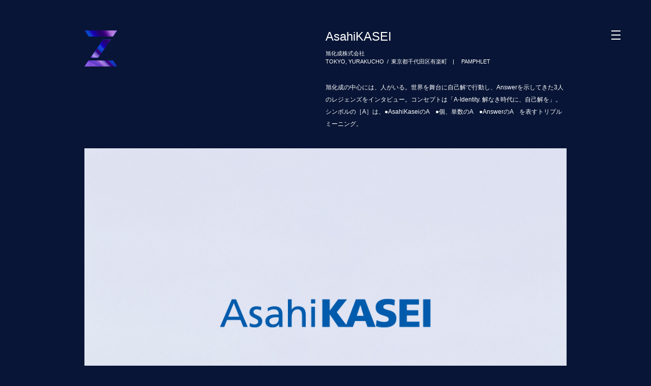

--- FILE ---
content_type: text/html; charset=UTF-8
request_url: https://zecca.jp/works/asahikasei_2020/
body_size: 3002
content:

<!--<#php
if(!is_home()):
if(is_post_type_archive('shop') || is_singular('shop')):
$userArray = array(
"z" => "1"
);
basic_auth($userArray);
endif;
endif;
?>-->

<!doctype html>
<html lang="ja" class="asahikasei_2020 ">
<head>
<title>旭化成株式会社 | ALL DESIGN | ZECCA（ゼッカ）| アートディレクション＆デザイン</title>
<meta charset="UTF-8">
<meta name="description" content="株式会社ゼッカ（ZECCA）は、企業や商品などのブランド構築、コンセプト設計、ウェブデザイン、広告デザイン、映像制作を行うデザイン会社です。">
<meta name="viewport" content="width=device-width, initial-scale=1">
<meta name="format-detection" content="telephone=no">
<meta http-equiv="X-UA-Compatible" content="IE=edge">
<link rel="shortcut icon" href="https://zecca.jp/wzec/wp-content/themes/zecca/favicon.ico">
<link rel="icon" href="https://zecca.jp/wzec/wp-content/themes/zecca/favicon.ico" type="image/vnd.microsoft.icon">
<link rel="apple-touch-icon-precomposed" href="https://zecca.jp/wzec/wp-content/themes/zecca/apple-touch-icon.jpg">
<link rel="stylesheet" href="https://zecca.jp/wzec/wp-content/themes/zecca/style.css?202601211710" type="text/css" media="all">
<!-- Global site tag (gtag.js) - Google Analytics -->
<script async src="https://www.googletagmanager.com/gtag/js?id=UA-116537866-1"></script>
<script>
  window.dataLayer = window.dataLayer || [];
  function gtag(){dataLayer.push(arguments);}
  gtag('js', new Date());

  gtag('config', 'UA-116537866-1');
</script>
<!-- Google Analytics -->
<link rel='dns-prefetch' href='//s.w.org' />
<link rel='https://api.w.org/' href='https://zecca.jp/wp-json/' />
<link rel='prev' title='Inoshishi' href='https://zecca.jp/works/inoshishi/' />
<link rel='next' title='CAONO CLINIC KANAZAWA' href='https://zecca.jp/works/cck_200904/' />
<link rel="canonical" href="https://zecca.jp/works/asahikasei_2020/" />
<link rel='shortlink' href='https://zecca.jp/?p=4536' />
<link rel="alternate" type="application/json+oembed" href="https://zecca.jp/wp-json/oembed/1.0/embed?url=https%3A%2F%2Fzecca.jp%2Fworks%2Fasahikasei_2020%2F" />
<link rel="alternate" type="text/xml+oembed" href="https://zecca.jp/wp-json/oembed/1.0/embed?url=https%3A%2F%2Fzecca.jp%2Fworks%2Fasahikasei_2020%2F&#038;format=xml" />
<style type="text/css">.broken_link, a.broken_link {
	text-decoration: line-through;
}</style></head>

<body class="works-template-default single single-works postid-4536">
<header>
    <h1 class="id"><a href="/">
                <div class="slideshow slideshow--sub">
			<img src="https://zecca.jp/wzec/wp-content/themes/zecca/images/logo-z-3.png" onclick="location.href='/';return false;">
			<img src="https://zecca.jp/wzec/wp-content/themes/zecca/images/logo-z-4.png" onclick="location.href='/';return false;">
            <img src="https://zecca.jp/wzec/wp-content/themes/zecca/images/logo-z-2.png" onclick="location.href='/';return false;" class="active">
        </div>
            </a></h1>
    <nav class="menu">
        <a class="menu__trigger" href="javascript:void(0)">
            <div class="menu__trigger__inr">
        		<span class="line"></span>
        		<span class="line"></span>
                <span class="line"></span>
        	</div>
        </a>
        <div class="menu__inr">
            <ul class="menu__inr__box">
                <li><a href="/">SITE TOP</a></li>
                <li><a href="/project/">ALL DESIGN ZECCA</a></li>
                <!--<li><a href="/shop/">ZECCA SHOP</a></li>-->
                <!--<li><a href="/works/zecca_note/">ZECCA NOTE</a></li>-->
                <li><a href="/works/zeccalaland/">RECRUIT</a></li>
                <li><a href="/blog/">BLOG</a></li>
                <li><a href="/#section__footer">ADDRESS</a></li>
                <li class="menu__inr__box__sns"><a href="https://www.instagram.com/zecca_brand/" target="_blank" rel="noopener" class="menu__inr__sns__instagram"><img src="https://zecca.jp/wzec/wp-content/themes/zecca/images/icon_instagram.svg"></a><!-- <a href="https://bit.ly/2IPCvFM" target="_blank" class="menu__inr__sns__facebook"><img src="https://zecca.jp/wzec/wp-content/themes/zecca/images/icon_facebook.svg"></a> --></li>
            </ul>
        </div>
    </nav>
</header>
<div class="container page-single cat-PAMPHLET">

	<div class="spec">
		<p class="spec__name text-effect">AsahiKASEI</p>
		<h2 class="spec__name--j">旭化成株式会社</h2>
		<div class="spec__data">
						<span class="spec__data__address--e">TOKYO, YURAKUCHO</span>/<span class="spec__data__address--ja">東京都千代田区有楽町</span><span class="spec__data__cat"><span class="spec__data__separate">　|　</span>
						PAMPHLET			</span>
					</div>
		<p class="spec__txt">旭化成の中心には、人がいる。世界を舞台に自己解で行動し、Answerを示してきた3人のレジェンズをインタビュー。コンセプトは「A-Identity. 解なき時代に、自己解を」。シンボルの［A］は、●AsahiKaseiのA　●個、単数のA　●AnswerのA　を表すトリプルミーニング。</p>
	</div>

	<article class="content">
	<div class="u-pc">
<p class="img_wid mgb40"><img src="/wzec/wp-content/uploads/2020/05/230314.jpg" alt="" class="" /></p>
<p class="img_wid mgb40"><img src="/wzec/wp-content/uploads/2020/05/ak_2020_001_.jpg" alt="" class="" /></p>
<p class="img_wid mgb40"><img src="/wzec/wp-content/uploads/2020/07/ak_2020_003.jpg" alt="" class="" /></p>
<p class="img_wid mgb40"><img src="/wzec/wp-content/uploads/2020/07/ak_2020_005.jpg" alt="" class="" /></p>
<p class="img_wid mgb40"><img src="/wzec/wp-content/uploads/2020/07/ak_2020_006.jpg" alt="" class="" /></p>
<p class="img_wid mgb40"><img src="/wzec/wp-content/uploads/2020/07/ak_2020_007.jpg" alt="" class="" /></p>
<p class="img_wid mgb40"><img src="/wzec/wp-content/uploads/2020/07/ak_2020_008.jpg" alt="" class="" /></p>
<p class="img_wid mgb40"><img src="/wzec/wp-content/uploads/2020/07/ak_2020_009.jpg" alt="" class="" /></p>
<p class="img_wid mgb40"><img src="/wzec/wp-content/uploads/2020/07/ak_2020_010.jpg" alt="" class="" /></p>
<p class="img_wid mgb40"><img src="/wzec/wp-content/uploads/2020/07/ak_2020_011.jpg" alt="" class="" /></p>
<p class="img_wid mgb40"><img src="/wzec/wp-content/uploads/2020/05/ak_2020_012.jpg" alt="" class="" /></p>
<p class="img_wid mgb40"><img src="/wzec/wp-content/uploads/2020/07/ak_2020_013.jpg" alt="" class="" /></p>
<p class="img_wid mgb40"><img src="/wzec/wp-content/uploads/2020/07/ak_2020_014.jpg" alt="" class="" /></p>
<p class="img_wid mgb40"><img src="/wzec/wp-content/uploads/2020/07/ak_2020_015.jpg" alt="" class="" /></p>
<p class="img_wid mgb40"><img src="/wzec/wp-content/uploads/2020/07/ak_2020_016.jpg" alt="" class="" /></p>
<p class="img_wid mgb40"><img src="/wzec/wp-content/uploads/2020/07/ak_2020_017.jpg" alt="" class="" /></p>
<p class="img_wid mgb40"><img src="/wzec/wp-content/uploads/2020/07/ak_2020_018.jpg" alt="" class="" /></p>
<p class="img_wid mgb40"><img src="/wzec/wp-content/uploads/2020/07/ak_2020_019.jpg" alt="" class="" /></p>
<p class="img_wid mgb40"><img src="/wzec/wp-content/uploads/2020/07/ak_2020_020.jpg" alt="" class="" /></p>
<p class="img_wid mgb40"><img src="/wzec/wp-content/uploads/2020/07/ak_2020_021.jpg" alt="" class="" /></p>
<p class="img_wid mgb40"><img src="/wzec/wp-content/uploads/2020/07/ak_2020_022.jpg" alt="" class="" /></p>
<p class="img_wid"><img src="/wzec/wp-content/uploads/2020/07/ak_2020_024.jpg" alt="" class="" /></p>
</div>
<div class="u-sp">
<p class="img_wid mgb40"><img src="/wzec/wp-content/uploads/2020/03/asahi_sp_1.jpg" alt="" class="" /></p>
<p class="img_wid mgb40"><img src="/wzec/wp-content/uploads/2020/03/asahi_sp_2.jpg" alt="" class="" /></p>
<p class="img_wid mgb40"><img src="/wzec/wp-content/uploads/2020/03/asahi_sp_3.jpg" alt="" class="" /></p>
<p class="img_wid mgb40"><img src="/wzec/wp-content/uploads/2020/03/asahi_sp_4.jpg" alt="" class="" /></p>
<p class="img_wid mgb40"><img src="/wzec/wp-content/uploads/2020/07/ak_2020_006.jpg" alt="" class="" /></p>
<p class="img_wid mgb40"><img src="/wzec/wp-content/uploads/2020/07/ak_2020_007.jpg" alt="" class="" /></p>
<p class="img_wid mgb40"><img src="/wzec/wp-content/uploads/2020/07/ak_2020_008.jpg" alt="" class="" /></p>
<p class="img_wid mgb40"><img src="/wzec/wp-content/uploads/2020/07/ak_2020_009.jpg" alt="" class="" /></p>
<p class="img_wid mgb40"><img src="/wzec/wp-content/uploads/2020/07/ak_2020_010.jpg" alt="" class="" /></p>
<p class="img_wid mgb40"><img src="/wzec/wp-content/uploads/2020/07/ak_2020_011.jpg" alt="" class="" /></p>
<p class="img_wid mgb40"><img src="/wzec/wp-content/uploads/2020/05/ak_2020_012.jpg" alt="" class="" /></p>
<p class="img_wid mgb40"><img src="/wzec/wp-content/uploads/2020/07/ak_2020_013.jpg" alt="" class="" /></p>
<p class="img_wid mgb40"><img src="/wzec/wp-content/uploads/2020/07/ak_2020_014.jpg" alt="" class="" /></p>
<p class="img_wid mgb40"><img src="/wzec/wp-content/uploads/2020/07/ak_2020_015.jpg" alt="" class="" /></p>
<p class="img_wid mgb40"><img src="/wzec/wp-content/uploads/2020/07/ak_2020_016.jpg" alt="" class="" /></p>
<p class="img_wid mgb40"><img src="/wzec/wp-content/uploads/2020/07/ak_2020_017.jpg" alt="" class="" /></p>
<p class="img_wid mgb40"><img src="/wzec/wp-content/uploads/2020/07/ak_2020_018.jpg" alt="" class="" /></p>
<p class="img_wid mgb40"><img src="/wzec/wp-content/uploads/2020/07/ak_2020_019.jpg" alt="" class="" /></p>
<p class="img_wid mgb40"><img src="/wzec/wp-content/uploads/2020/07/ak_2020_020.jpg" alt="" class="" /></p>
<p class="img_wid mgb40"><img src="/wzec/wp-content/uploads/2020/07/ak_2020_021.jpg" alt="" class="" /></p>
<p class="img_wid"><img src="/wzec/wp-content/uploads/2020/07/ak_2020_022.jpg" alt="" class="" /></p>
</div>
	</article>

</div><!-- .container -->


<footer id="section__footer" class="footer">
    <div class="footer__inr">
        <div class="footer__inr__company">
            <h3 class="footer__inr__company__name">株式会社ゼッカ / ZECCA Ltd.</h3>
            <div class="footer__inr__company__office">
                <dl class="footer__inr__company__office__data">
                    <dt>ZECCA</dt>
                    <dd><span class="line"></span><address class="address">〒923-0904 石川県小松市小馬出町128</address></dd>
                </dl>
                <dl class="footer__inr__company__office__data">
                    <dt>ZECCA Genève</dt>
                    <dd><span class="line"></span><address class="address">Spaces Nations, CH-1202, Genève, Switzerland</address></dd>
                </dl>
            </div>
        </div>
        <div class="footer__inr__contact">
            <p class="footer__inr__contact__note">ご相談・ご依頼は、これまでお取引・面識のある方<br>またはご紹介のみとさせて頂いております。</p>
            <div class="contact__btn texturebox">
    			<span class="texturebox__inr"></span>
    			<span class="texturebox__inr"></span>
    			<span class="texturebox__inr"></span>
    			<span class="texturebox__inr"></span>
                <div class="texturebox__inrbox">
                    <a href="https://www.instagram.com/zecca_brand/" target="_blank" rel="noopener" class="txt text-effect">INSTAGRAM</a>
    				<img src="/wzec/wp-content/themes/zecca/images/arw.svg" alt="" class="arw">
    			</div>
    		</div>
        </div>
    </div>
    <div class="footer__copyright">© ZECCA All Rights Reserved.</div>
</footer>

<a href="#" id="pagetop"><img src="https://zecca.jp/wzec/wp-content/themes/zecca/images/arw.svg" alt=""></a>

<script type='text/javascript' src='https://zecca.jp/wzec/wp-includes/js/wp-embed.min.js'></script>
<script src="https://zecca.jp/wzec/wp-content/themes/zecca/script.js?202601211710"></script>

</body>
</html>

--- FILE ---
content_type: text/css
request_url: https://zecca.jp/wzec/wp-content/themes/zecca/style.css?202601211710
body_size: 12935
content:
html,body,div,span,applet,object,iframe,h1,h2,h3,h4,h5,h6,p,blockquote,pre,a,abbr,acronym,address,big,cite,code,del,dfn,em,img,ins,kbd,q,s,samp,small,strike,strong,sub,sup,tt,var,b,u,i,center,dl,dt,dd,ol,ul,li,fieldset,form,label,legend,table,caption,tbody,tfoot,thead,tr,th,td,article,aside,canvas,details,embed,figure,figcaption,footer,header,hgroup,menu,nav,output,ruby,section,summary,time,mark,audio,video{margin:0;padding:0;border:0;font-size:100%;font-weight:normal;font-style:normal;vertical-align:bottom;text-decoration:none}article,aside,details,figcaption,figure,footer,header,hgroup,menu,nav,section{display:block}body{line-height:1;font-size:0.625em}ol,ul{list-style:none}blockquote,q{quotes:none}blockquote:before,blockquote:after,q:before,q:after{content:'';content:none}table{border-collapse:collapse;border-spacing:0}body{color:#fff;background:#081536;animation:fadeIn 2s ease 0s 1 normal;font-family:"Helvetica Neue", Helvetica, Arial, "Yu Gothic", "游ゴシック", "YuGothic", "游ゴシック体", "NotoSansCJKjp-Jxck", "ヒラギノ角ゴ ProN", "Hiragino Kaku Gothic ProN", "メイリオ", Meiryo, sans-serif}@keyframes fadeIn{0%{opacity:0}100%{opacity:1}}a{color:#fff}#pagetop{position:fixed;right:50px;bottom:50px;z-index:2;padding:10px}@media screen and (max-width: 767px){#pagetop{right:calc(7vw - 10px);bottom:calc(7vw - 10px)}}#pagetop img{width:12px;height:auto}.project_pager .pagination{margin:0 auto}.pagination{width:74%;text-align:left;padding-bottom:2em}@media screen and (max-width: 767px){.pagination{width:86vw}}.pagination .screen-reader-text{display:none}.pagination .arw{height:13px;width:auto}.pagination .arw__prev{transform:rotate(-90deg);margin-right:.1em}.pagination .arw__next{transform:rotate(90deg);margin-left:.1em}.pagination .page-numbers{display:flex;flex-wrap:wrap;justify-content:center}@media screen and (max-width: 767px){.pagination .page-numbers{justify-content:space-between}}.pagination .page-numbers li{margin-bottom:30px}@media screen and (max-width: 767px){.pagination .page-numbers li{margin-bottom:0}}.pagination .page-numbers li a,.pagination .page-numbers li span{font-weight:bold;letter-spacing:.1;display:block;margin-right:2em}@media screen and (max-width: 767px){.pagination .page-numbers li a,.pagination .page-numbers li span{margin-right:0}}.pagination .page-numbers li:last-child a{margin-right:0;padding-right:0;border-right:0}.pagination .page-numbers li .current{text-decoration:underline}.pagination .page-numbers .parger__btn{width:260px}@media screen and (max-width: 767px){.pagination .page-numbers .parger__btn{width:42vw}}.pagination .page-numbers .parger__btn-prev .arw{margin-left:10px;margin-right:0;transform:rotate(-90deg)}.pagination .page-numbers .parger__btn-prev .txt{text-align:right}@media screen and (max-width: 767px){.pagination .page-numbers a,.pagination .page-numbers span{display:none}.pagination .page-numbers .next,.pagination .page-numbers .prev{display:block}}@media screen and (max-width: 767px){.pager--first .parger__btn-next{width:86vw !important}}@media screen and (max-width: 767px){.pager--last .parger__btn-prev{width:86vw !important}}.pagination.single{padding-bottom:calc(14em - 2em)}.pagination.single .arw{display:inline-block}.pagination.single .arw__prev{transform:rotate(90deg)}.pagination.single .arw__next{transform:rotate(-90deg)}.page-blog .pagination{padding-bottom:0}.texturebox{position:relative;overflow:hidden}@media screen and (max-width: 767px){.texturebox{width:86vw}}.texturebox__inr{position:absolute;top:0;left:0;bottom:0;right:0;opacity:0;animation:bgAnime 12s infinite;display:block !important;margin:0 !important;border:none !important}.texturebox__inrbox{display:flex;justify-content:space-between}.texturebox__inrbox .txt{position:relative;display:inline-block;width:100%;text-align:left;padding:10px 12px;z-index:11;font-size:1.2em;font-weight:bold;color:#fff;height:1em;letter-spacing:.05em}.texturebox__inrbox .arw{display:block;transform:rotate(90deg);height:14px;width:auto;margin:10px 10px 0 0}.texturebox__inr:nth-of-type(1){background:url(/wzec/wp-content/themes/zecca/images/texture1.jpg) 0 0 no-repeat}.texturebox__inr:nth-of-type(2){background:url(/wzec/wp-content/themes/zecca/images/texture2.jpg) 0 0 no-repeat;animation-delay:3s}.texturebox__inr:nth-of-type(3){background:url(/wzec/wp-content/themes/zecca/images/texture3.jpg) 0 0 no-repeat;animation-delay:6s}.texturebox__inr:nth-of-type(4){background:url(/wzec/wp-content/themes/zecca/images/texture2.jpg) 0 0 no-repeat;animation-delay:9s}@keyframes bgAnime{0%{opacity:0}20%{opacity:1}80%{opacity:0}100%{opacity:0}}.mgb10{margin-bottom:10px}.mgb20{margin-bottom:20px}.mgb30{margin-bottom:30px}.mgb40{margin-bottom:40px}.mgb50{margin-bottom:50px}.mgb60{margin-bottom:60px}.mgb70{margin-bottom:70px}.mgb80{margin-bottom:80px}.mgb90{margin-bottom:90px}.mgb100{margin-bottom:100px}header .id{position:fixed;top:60px;left:60px;z-index:10}@media screen and (max-width: 767px){header .id{top:7vw;left:7vw}}header .slideshow{position:relative}header .slideshow img{position:absolute;top:0;left:0;z-index:8;width:auto;height:18px}header .slideshow img.active{z-index:10}header .slideshow img.last-active{z-index:9}header .menu__trigger{position:fixed;top:40px;right:40px;z-index:11;transition:all .4s;padding:20px}@media screen and (max-width: 767px){header .menu__trigger{top:calc(7vw - 20px);right:calc(7vw - 20px)}}header .menu__trigger:hover{cursor:pointer}header .menu__trigger__inr{width:18px;height:18px;position:relative}header .menu__trigger__inr .line{position:absolute;width:100%;height:2px;background:#fff;transition:all .4s}header .menu__trigger__inr .line:nth-of-type(1){top:0}header .menu__trigger__inr .line:nth-of-type(2){top:8px}header .menu__trigger__inr .line:nth-of-type(3){bottom:0}header .menu__trigger.active .line{background:#fff}header .menu__trigger.active .line:nth-of-type(1){-webkit-transform:translateY(6px) rotate(-45deg);transform:translateY(8px) rotate(-45deg)}header .menu__trigger.active .line:nth-of-type(2){opacity:0}header .menu__trigger.active .line:nth-of-type(3){-webkit-transform:translateY(-6px) rotate(45deg);transform:translateY(-8px) rotate(45deg)}header .menu__inr{opacity:0;transform:translateX(20%);transition:all .4s;position:fixed;top:0;right:0;z-index:-1;background-color:#000;padding:calc(60px + 18px + 30px) 60px 60px}@media screen and (max-width: 767px){header .menu__inr{padding:calc(14vw + 18px - 1.6em) 7vw 7vw}}header .menu__inr__box{text-align:right}header .menu__inr__box li{border-bottom:1px solid #aaa;font-size:1.4em;letter-spacing:.08em;padding:1.5em 0;transform:translateX(10%);transition:all .4s;opacity:0}header .menu__inr__box li:last-child{padding-bottom:0}@media screen and (max-width: 767px){header .menu__inr__box li{font-size:1.2em}}header .menu__inr__box li:nth-child(1){transition-delay:.1s}header .menu__inr__box li:nth-child(2){transition-delay:.15s}header .menu__inr__box li:nth-child(3){transition-delay:.2s}header .menu__inr__box li:nth-child(4){transition-delay:.25s}header .menu__inr__box li:nth-child(5){transition-delay:.3s}header .menu__inr__box li:nth-child(6){transition-delay:.35s}header .menu__inr__box li:last-child{border-bottom:none}header .menu__inr__box li a{font-weight:bold}header .menu__inr__box__sns img{width:20px;height:auto;margin-left:1em}header .menu__inr.active{opacity:1;z-index:3;transform:translateX(0)}header .menu__inr.active li{transform:translateX(0);opacity:1}.archive header .id,.single header .id,.project header .id,.page-template-page-note header .id{left:13%}@media screen and (max-width: 767px){.archive header .id,.single header .id,.project header .id,.page-template-page-note header .id{left:7vw}}.archive header .id img,.single header .id img,.project header .id img,.page-template-page-note header .id img{width:5vw;height:auto}@media screen and (max-width: 767px){.archive header .id img,.single header .id img,.project header .id img,.page-template-page-note header .id img{width:12vw}}.archive .menu__trigger .line,.single .menu__trigger .line,.project .menu__trigger .line,.page-template-page-note .menu__trigger .line{background:#fff}.footer{padding:120px 13% 60px 60px}@media screen and (max-width: 767px){.footer{padding:34vw 7vw 7vw}}.footer__inr{display:flex;flex-wrap:wrap;justify-content:space-between;margin-bottom:60px}@media screen and (max-width: 767px){.footer__inr{margin-bottom:120px}}@media screen and (max-width: 767px){.footer__inr__company{margin:0 0 10%}}.footer__inr__company__office{display:flex;flex-wrap:wrap}.footer__inr__company__office__data{margin-left:30px;font-size:1.1em}@media screen and (max-width: 767px){.footer__inr__company__office__data{margin-left:0;margin-bottom:20px}}.footer__inr__company__office__data:first-child{margin-left:0}.footer__inr__company__office__data .line{display:block;width:8px;height:1px;background:#fff;margin:10px 0}@media screen and (max-width: 767px){.footer__inr__company__office__data .line{background:none;margin:2px 0}}.footer__inr__company__name{font-size:1.4em;margin-bottom:20px}.footer__inr__contact__note{font-size:1.1em;line-height:1.6;margin-bottom:10px}.footer__copyright{font-size:0.9em}.archive .footer,.project .footer,.single .footer,.page-template-page-note .footer{width:74%;margin:0 auto;padding-left:0;padding-right:0}@media screen and (max-width: 767px){.archive .footer,.project .footer,.single .footer,.page-template-page-note .footer{width:86vw}}@media screen and (max-width: 767px){.single-works .footer__inr{display:none}}.front header .menu__trigger .line.blue{background:#081536}.front header .menu__trigger.active .line.blue{background:#fff}.page-front{width:100%}.page-front img{width:100%;height:auto}.page-front .projectdata{position:absolute;z-index:2;left:0;bottom:0;margin-top:-60px;padding:0 0 30px 60px;box-sizing:border-box;font-size:1.1em;line-height:1.4}@media screen and (max-width: 767px){.page-front .projectdata{padding:0 0 7vw 7vw}}.page-front .projectdata__name,.page-front .projectdata__outline{height:1.4em}.page-front .projectdata__outline__address{padding-right:.5em}.page-front .projectdata__outline__cat{padding-left:.5em}.page-front .projectdata.blue{color:#081536}.page-front .projectdata.white{color:#fff}.page-front .projectlist__box{position:relative}.page-front .projectlist__box a{display:block;position:relative}.page-front .projectlist__box a .databox{position:absolute;top:0;width:100%;height:30%}.page-front .allview{padding:240px 0}@media screen and (max-width: 767px){.page-front .allview{padding:120px 0}}.page-front .allview__btn{width:260px;margin:0 auto}@media screen and (max-width: 767px){.page-front .allview__btn{width:86vw}}.page-front .banner{position:relative}.page-front .banner__data{color:#081536;position:absolute;left:60px;bottom:30px}@media screen and (max-width: 767px){.page-front .banner__data{color:#fff;position:relative;left:inherit;bottom:inherit;width:86vw;margin:7vw auto 0}}.page-front .banner__data__name{font-size:1.4em;line-height:1.6}@media screen and (max-width: 767px){.page-front .banner__data__name{margin-bottom:.6em}}.page-front .banner__data__outline{font-size:1.1em;line-height:1.8}.page-front .banner.-spacer{margin-top:120px;}@media screen and (max-width: 767px){.page-front .banner__data__outline{width:86vw}.page-front .banner__data__outline br{display:none}.page-front .banner.-spacer{margin-top:120px;}}.page-project .catnav{width:100%;text-align:center;padding:250px 0 30px}.page-project .catnav__list{display:block}.page-project .catnav li{display:inline-block;margin-bottom:20px}.page-project .catnav li a{display:block;font-size:1.4em;height:1em;border-right:1px solid #64718f;margin-right:1em;padding-right:1em}.page-project .catnav li:last-child a{border-right:0;margin-right:0;padding-right:0}@media screen and (max-width: 767px){.page-project .catnav{width:86vw;margin:0 auto;padding:34vw 0 20vw;text-align:left}.page-project .catnav__list{display:flex;flex-wrap:wrap}.page-project .catnav__list li a{font-size:1.2em;margin-right:2em;padding-right:2em}}.page-project .projectlist{display:flex;flex-wrap:wrap;align-items:stretch}.page-project .projectlist__box{width:calc(100% / 3);box-sizing:border-box}@media screen and (max-width: 767px){.page-project .projectlist__box{width:100%}}.page-project .projectlist__box .eyecatch{display:block}.page-project .projectlist__box:nth-child(3n) .eyecatch{border-right:none}.page-project .projectlist__box:last-child .eyecatch{border-right:none}.page-project .projectlist__box__data{padding:16px 16px 120px;font-size:1.1em;line-height:1.4}@media screen and (max-width: 767px){.page-project .projectlist__box__data{padding:3.5vw 7vw 26vw}}.page-project .projectlist__box__data__name{height:1em;margin-bottom:.6em}.page-project .projectlist__box__data__oulline span{height:1em;display:inline-block}.page-project .projectlist img{width:100%;height:auto}.project_pager .pagination .page-numbers li{margin:0}.project_pager .pagination .page-numbers li a,.project_pager .pagination .page-numbers li span{display:none}.project_pager .pagination .page-numbers li .prev,.project_pager .pagination .page-numbers li .next{display:block}.project .catnav__list__all a,.branding .catnav__list__branding a,.promotion .catnav__list__promotion a,.pamphlet .catnav__list__pamphlet a,.website .catnav__list__website a,.film .catnav__list__film a,.logo .catnav__list__logo a,.stationery .catnav__list__stationery a,.package .catnav__list__package a,.designmuseum .catnav__list__designmuseum a{text-decoration:underline}.page-single.cat-STATIONERY .spec__data:after{content:" / ステーショナリーデザイン"}.page-single{width:74%;margin:0 auto;padding:60px 0 0}@media screen and (max-width: 767px){.page-single{width:100%;padding:40vw 0 0}}.page-single img{width:100%;height:auto;display:block}.page-single .spec{padding-left:50%}@media screen and (max-width: 767px){.page-single .spec{padding-left:0;width:86vw;margin:0 auto}}.page-single .spec__name{font-size:2.4em;height:1em;overflow-y:hidden;padding-bottom:.15em}@media screen and (max-width: 767px){.page-single .spec__name{font-size:2.35em}}.page-single .spec__name--j{font-size:1.1em;margin-top:1.1em}.page-single .spec__data{font-size:1.1em;margin:.5em 0 3em}@media screen and (max-width: 767px){.page-single .spec__data{margin:.7em 0 3em}}.page-single .spec__data__address--e{padding-right:.5em}.page-single .spec__data__address--ja{padding-left:.5em}@media screen and (max-width: 767px){.page-single .spec__data__separate{display:none}}@media screen and (max-width: 767px){.page-single .spec__data__cat{display:block;margin-top:.6em}}.page-single .spec__data__url{display:block;margin-top:.6em;text-decoration:underline}.page-single .spec__txt{font-size:1.2em;line-height:2;margin-bottom:3em}.page-single .spec__txt a.link-underline{text-decoration:underline}.page-single .spec__txt a.link-underline.link-underline:hover{text-decoration:none}.category-blog .page-numbers{justify-content:left}@media screen and (max-width: 767px){.category-blog .page-numbers{justify-content:space-between}}.page-blog{width:74%;margin:0 auto;padding:60px 0 0}@media screen and (max-width: 767px){.page-blog{width:86vw;padding:30px 0 0}}.page-blog .page-numbers{justify-content:left}@media screen and (max-width: 767px){.page-blog .page-numbers{justify-content:space-between}}.page-blog .spec{display:flex;justify-content:flex-end}.page-blog .spec.spec--btm{display:none}@media screen and (max-width: 767px){.page-blog .spec.spec--top{display:none}.page-blog .spec.spec--btm{display:block;margin-top:14em}}.page-blog .spec__title{padding-right:6em}.page-blog .spec__title li{font-size:1.6em;line-height:2;margin-left:-.3em}@media screen and (max-width: 767px){.page-blog .spec__title li{font-size:1.2em}}.page-blog .spec .spec__title__h{font-size:1.9em;font-weight:bold;letter-spacing:.04em}@media screen and (max-width: 767px){.page-blog .spec .spec__title__h{font-size:1.3em}}.page-blog .spec .line{display:block;background:#fff;width:.8em;height:2px;margin:1.4em 0 1em}.page-blog .spec .year__box__this,.page-blog .spec .list__year__month{font-size:1.6em;line-height:2}@media screen and (max-width: 767px){.page-blog .spec .year__box__this,.page-blog .spec .list__year__month{font-size:1.2em}}.page-blog .spec .year__box{display:flex;flex-wrap:wrap;letter-spacing:0}.page-blog .spec .year__box__this{padding-right:1em}.page-blog .spec .list__year{display:flex;flex-wrap:wrap}.page-blog .spec .list__year__month:after{content:' / '}.page-blog .spec .list__year__month:last-child:after{content:''}.page-blog .spec .spec__title a:before{content:'・'}@media screen and (max-width: 767px){.page-blog .spec .spec__archive{margin:12em 0 7em}}.page-blog .content{margin-top:12em}@media screen and (max-width: 767px){.page-blog .content{margin-top:14em}}.page-blog .content__block{margin-bottom:14em}.page-blog .content__block img{width:100%;height:auto;display:block}.page-blog .content__block__title{font-size:3em;line-height:1.6;padding:0 0 .2em;border-bottom:1px solid #64718f}@media screen and (max-width: 767px){.page-blog .content__block__title{font-size:2em}}.page-blog .content__block__time{font-size:1.4em;padding:1.4em 0 6em;display:block}@media screen and (max-width: 767px){.page-blog .content__block__time{font-size:1.2em;padding:1em 0 4em}}.page-blog .content__block__area{font-size:1.6em;line-height:2}.page-blog .content__block__area a {text-decoration:underline}.page-blog .content__block__area a:hover{text-decoration:none}@media screen and (max-width: 767px){.page-blog .content__block__area{font-size:1.2em}}.page-template-page-note .spec__txt__buybtn{margin:2em 0 8em}.page-template-page-note .spec__txt__buybtn a{margin-top:10px;display:block}.page-template-page-note .content img{margin-bottom:30px}

/*# sourceMappingURL=[data-uri] */

@media screen and (min-width:768px) {
    .u-sp {
        display: none !important
    }
}

@media screen and (max-width:767px) {
    .u-pc {
        display: none !important
    }
}

/**
* 追記20251208
**/
@media screen and (max-width:767px) {
	.single-works .footer {
		padding-top: 120px;
	}
}

.c-embed {
    display: block;
    overflow: hidden;
    position: relative;
    aspect-ratio: 16 / 9;
}
.c-embed-iframe {
    position: absolute;
    top: 0;
    bottom: 0;
    left: 0;
    width: 100%;
    height: 100%;
    border: 0;
}
@media screen and (max-width:767px) {
	.c-embed-sp {
	    display: block;
	    overflow: hidden;
	    position: relative;
	    aspect-ratio: 9 / 16;
	}
}

}








--- FILE ---
content_type: image/svg+xml
request_url: https://zecca.jp/wzec/wp-content/themes/zecca/images/arw.svg
body_size: 59
content:
<svg enable-background="new 0 0 22 25.67" viewBox="0 0 22 25.67" xmlns="http://www.w3.org/2000/svg"><path d="m22 25.67-11-25.67-11 25.67 11-5.69z" fill="#fff"/></svg>